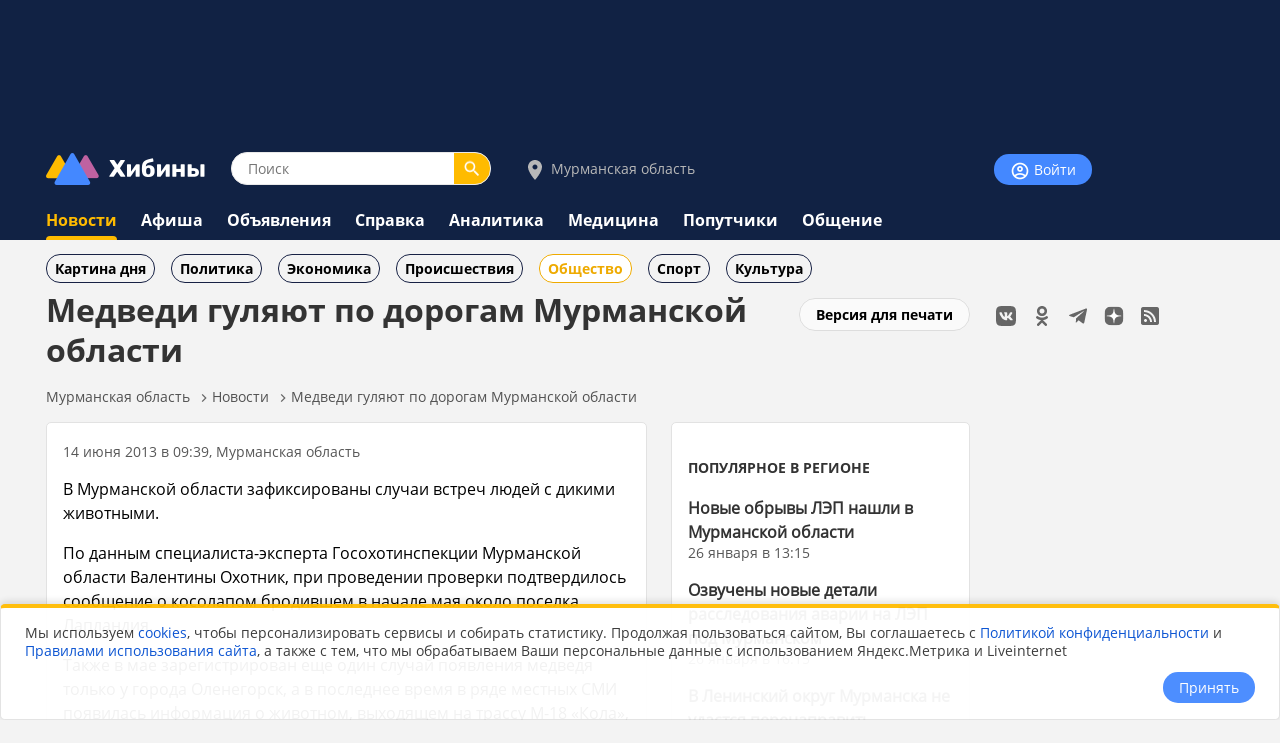

--- FILE ---
content_type: text/html;charset=utf-8
request_url: https://www.hibiny.ru/murmanskaya-oblast/news/item-medvedi-gulyayut-po-dorogam-murmanskoy-oblasti-44596/
body_size: 11806
content:
<!DOCTYPE html>
<html lang="ru">
<HEAD>
<script src="/js/jquery.min.js"></script>
<link rel="preload" href="/fonts/OpenSans-Bold.woff2" as="font" type="font/woff2" crossorigin="anonymous">
<link rel="preload" href="/fonts/OpenSans-Regular.woff2" as="font" type="font/woff2" crossorigin="anonymous">
<meta charset="UTF-8">
<meta name="viewport" content="width=device-width, initial-scale=1, minimum-scale=1, maximum-scale=5, user-scalable=yes">
<meta http-equiv="X-UA-Compatible" content="IE=Edge"><meta name="robots" content="index,follow,max-image-preview:large">
<title>Медведи гуляют по дорогам Мурманской области - новости Хибины.ru / Новости за июнь 2013</title>
<meta name="apple-itunes-app" content="app-id=1091258566">
<meta name="description" content="В Мурманской области зафиксированы случаи встреч людей с дикими животными. 

По данным специалиста-эксперта Госохотинспекции Мурманской области Валентины Охотник, при проведении проверки подтвердилось">
<link rel="manifest" href="/js/manifest.json">
  <link href="/css/styles.css?v=640" rel="stylesheet">
    <link href="/css/styles_pc.css?v=640" rel="stylesheet">
    <link href="/css/tooltips.css?v=640" rel="stylesheet">
<script src="/js/scripts.js?v=640" async></script>
<link rel="canonical" href="https://www.hibiny.ru/murmanskaya-oblast/news/item-medvedi-gulyayut-po-dorogam-murmanskoy-oblasti-44596/">

<link rel="apple-touch-icon" sizes="180x180" href="/images/2020/favicons/apple-touch-icon.png">
<link rel="icon" type="image/png" sizes="32x32" href="/images/2020/favicons/favicon-32x32.png">
<link rel="icon" type="image/png" sizes="16x16" href="/images/2020/favicons/favicon-16x16.png">
<link rel="mask-icon" href="/images/2020/favicons/safari-pinned-tab.svg" color="#5bbad5">
<link rel="shortcut icon" href="/images/2020/favicons/favicon.ico">
<meta name="msapplication-TileColor" content="#2b5797">
<meta name="msapplication-config" content="/images/2020/favicons/browserconfig.xml">
<meta name="theme-color" content="#050101">
<meta name="yandex-verification" content="e17c928e2a834a1c" />
<link rel="alternate" type="application/rss+xml" href="https://www.hibiny.ru/rss/rss.php?url=news&id_topic=3&">
<meta property="og:url" content="https://www.hibiny.ru/murmanskaya-oblast/news/item-medvedi-gulyayut-po-dorogam-murmanskoy-oblasti-44596/">
<meta property="og:title" content="Медведи гуляют по дорогам Мурманской области - новости Хибины.ru / Новости за июнь 2013">
<meta name="twitter:title" content="Медведи гуляют по дорогам Мурманской области - новости Хибины.ru / Новости за июнь 2013">
  <meta property="og:image" content="https://www.hibiny.ru/images/news/2013/44596/806dddde158fb1de419d3f134e774a74.jpg">
  <link rel="image_src" href="https://www.hibiny.ru/images/news/2013/44596/806dddde158fb1de419d3f134e774a74.jpg">
  <meta name="twitter:image" content="https://www.hibiny.ru/images/news/2013/44596/806dddde158fb1de419d3f134e774a74.jpg">
<meta property="og:description" content="В Мурманской области зафиксированы случаи встреч людей с дикими животными. 

По данным специалиста-эксперта Госохотинспекции Мурманской области Валентины Охотник, при проведении проверки подтвердилось">
<meta name="twitter:description" content="В Мурманской области зафиксированы случаи встреч людей с дикими животными. 

По данным специалиста-эксперта Госохотинспекции Мурманской области Валентины Охотник, при проведении проверки подтвердилось">
<meta name="twitter:card" content="summary_large_image">
<meta property="og:type" content="article">
<meta name="author" content="https://www.hibiny.ru/apatity/users/lyubov-vsevolojskaya-64626/"><script>window.yaContextCb=window.yaContextCb||[]</script>
</HEAD>

<BODY><div id="back-to-top"></div>
<header><div class="up-pek-top"><div class="pek1" id="BAHEP-1" ><!-- Yandex.RTB R-A-3024695-2 -->
        <div id="yandex_rtb_R-A-3024695-2"></div>
        <script>window.yaContextCb.push(()=>{
          Ya.Context.AdvManager.render({
          blockId: 'R-A-3024695-2',
          renderTo: 'yandex_rtb_R-A-3024695-2',
          })
        })</script></div></div>
  <div class="up">
    <div class="logo-search-account">
      <div class="logo-box">
        <a href="/"><img src="/images/2020/logos/logo.png" width="161" height="32" alt="Логотип Хибины"></a>
      </div>
      <div class="search-box">
      <form name="search" action="/murmanskaya-oblast/search/">
      <input type="text" name="text" placeholder="Поиск" class="input-search" value="">
      <button type="submit" class="input-search-submit"></button>
      
  <input type="hidden" name="searchid" value="2741372">
  <input type="hidden" name="l10n" value="ru">
  <input type="hidden" name="reqenc" value="utf-8">
      </form>
      </div>
<div class="select-city-box2">
  <a href="javascript:void(0);" class="popup-city-open"><img src="/images/2020/logos/icon-map.svg" alt="Выбрать город"> Мурманская область</a>
</div>
<div class="popup-fade-city">
  <div class="popup-city">
    <div class="float-right"><a href="javascript:void(0);" class="popup-close-city"><img src="/images/2020/interface/buttons/icons-action-close.png" alt="Закрыть"></a></div>
    <div class="subtitle">ВЫБЕРИТЕ ГОРОД</div>
    <div class="margintop16"></div>
    <div><a href="/murmanskaya-oblast/news/" class="p">Мурманская область</a></div>
    <div class="margintop6"></div>
          <div class="box-city-select">
          <div class="margintop6"><a href="/alakurtti/news/" class="p" >Алакуртти</a></div>
          <div class="margintop6"><a href="/apatity/news/" class="p"  style="font-weight:bold;">Апатиты</a></div>
          <div class="margintop6"><a href="/afrikanda/news/" class="p" >Африканда</a></div>
          <div class="margintop6"><a href="/beloe-more/news/" class="p" >Белое море</a></div>
          <div class="margintop6"><a href="/belokamenka/news/" class="p" >Белокаменка</a></div>
          <div class="margintop6"><a href="/varzuga/news/" class="p" >Варзуга</a></div>
          <div class="margintop6"><a href="/verhnetulomskiy/news/" class="p" >Верхнетуломский</a></div>
          <div class="margintop6"><a href="/vidyaevo/news/" class="p" >Видяево</a></div>
          <div class="margintop6"><a href="/vysokiy/news/" class="p" >Высокий</a></div>
          <div class="margintop6"><a href="/gadghievo/news/" class="p" >Гаджиево</a></div>
          <div class="margintop6"><a href="/enskiy/news/" class="p" >Ёнский</a></div>
          <div class="margintop6"><a href="/zaozersk/news/" class="p" >Заозерск</a></div>
          <div class="margintop6"><a href="/zapolyarniy/news/" class="p"  style="font-weight:bold;">Заполярный</a></div>
          <div class="margintop6"><a href="/zarachensk/news/" class="p" >Зареченск</a></div>
         </div>
          <div class="box-city-select">
          <div class="margintop6"><a href="/zasheek/news/" class="p" >Зашеек</a></div>
          <div class="margintop6"><a href="/zverosovhoz/news/" class="p" >Зверосовхоз</a></div>
          <div class="margintop6"><a href="/zelenoborskiy/news/" class="p" >Зеленоборский</a></div>
          <div class="margintop6"><a href="/kandalaksha/news/" class="p"  style="font-weight:bold;">Кандалакша</a></div>
          <div class="margintop6"><a href="/kanevka/news/" class="p" >Каневка</a></div>
          <div class="margintop6"><a href="/kilpyarve/news/" class="p" >Килпъявр</a></div>
          <div class="margintop6"><a href="/kildinstroy/news/" class="p" >Кильдинстрой</a></div>
          <div class="margintop6"><a href="/kirovsk/news/" class="p"  style="font-weight:bold;">Кировск</a></div>
          <div class="margintop6"><a href="/kovdor/news/" class="p"  style="font-weight:bold;">Ковдор</a></div>
          <div class="margintop6"><a href="/kola/news/" class="p"  style="font-weight:bold;">Кола</a></div>
          <div class="margintop6"><a href="/korzunovo/news/" class="p" >Корзуново</a></div>
          <div class="margintop6"><a href="/krasnoschelya/news/" class="p" >Краснощелье</a></div>
          <div class="margintop6"><a href="/kuzomen/news/" class="p" >Кузомень</a></div>
          <div class="margintop6"><a href="/lesozavodskiy/news/" class="p" >Лесозаводский</a></div>
         </div>
          <div class="box-city-select">
          <div class="margintop6"><a href="/leenahamaree/news/" class="p" >Лиинахамари</a></div>
          <div class="margintop6"><a href="/lovozero/news/" class="p" >Ловозеро</a></div>
          <div class="margintop6"><a href="/luvenga/news/" class="p" >Лувеньга</a></div>
          <div class="margintop6"><a href="/magnetity/news/" class="p" >Магнетиты</a></div>
          <div class="margintop6"><a href="/mezdoorachie/news/" class="p" >Междуречье</a></div>
          <div class="margintop6"><a href="/minkino/news/" class="p" >Минькино</a></div>
          <div class="margintop6"><a href="/mishukovo/news/" class="p" >Мишуково</a></div>
          <div class="margintop6"><a href="/molochniy/news/" class="p" >Молочный</a></div>
          <div class="margintop6"><a href="/monchegorsk/news/" class="p"  style="font-weight:bold;">Мончегорск</a></div>
          <div class="margintop6"><a href="/murmansk/news/" class="p"  style="font-weight:bold;">Мурманск</a></div>
          <div class="margintop6"><a href="/murmashi/news/" class="p" >Мурмаши</a></div>
          <div class="margintop6"><a href="/nivskiy/news/" class="p" >Нивский</a></div>
          <div class="margintop6"><a href="/nickel/news/" class="p" >Никель</a></div>
          <div class="margintop6"><a href="/olenegorsk/news/" class="p"  style="font-weight:bold;">Оленегорск</a></div>
         </div>
          <div class="box-city-select">
          <div class="margintop6"><a href="/bolshoe-ramozero/news/" class="p" >Оленегорск-2</a></div>
          <div class="margintop6"><a href="/olenya-guba/news/" class="p" >Оленья Губа</a></div>
          <div class="margintop6"><a href="/ostrovnoy/news/" class="p" >Островной</a></div>
          <div class="margintop6"><a href="/pechenga/news/" class="p" >Печенга</a></div>
          <div class="margintop6"><a href="/polyarnye-zori/news/" class="p"  style="font-weight:bold;">Полярные Зори</a></div>
          <div class="margintop6"><a href="/polyarniy/news/" class="p"  style="font-weight:bold;">Полярный</a></div>
          <div class="margintop6"><a href="/poyakonda/news/" class="p" >Пояконда</a></div>
          <div class="margintop6"><a href="/pushnoy/news/" class="p" >Пушной</a></div>
          <div class="margintop6"><a href="/rajacoski/news/" class="p" >Раякоски</a></div>
          <div class="margintop6"><a href="/ravda/news/" class="p" >Ревда</a></div>
          <div class="margintop6"><a href="/roslyakovo/news/" class="p" >Росляково</a></div>
          <div class="margintop6"><a href="/safonovo/news/" class="p" >Сафоново</a></div>
          <div class="margintop6"><a href="/severomorsk/news/" class="p"  style="font-weight:bold;">Североморск</a></div>
          <div class="margintop6"><a href="/severomorsk3/news/" class="p" >Североморск-3</a></div>
         </div>
          <div class="box-city-select">
          <div class="margintop6"><a href="/sneghnogorsk/news/" class="p" >Снежногорск</a></div>
          <div class="margintop6"><a href="/sputnik/news/" class="p" >Спутник</a></div>
          <div class="margintop6"><a href="/teriberka/news/" class="p" >Териберка</a></div>
          <div class="margintop6"><a href="/tuloma/news/" class="p" >Тулома</a></div>
          <div class="margintop6"><a href="/tumanniy/news/" class="p" >Туманный</a></div>
          <div class="margintop6"><a href="/umba/news/" class="p" >Умба</a></div>
          <div class="margintop6"><a href="/ura-guba/news/" class="p" >Ура-Губа</a></div>
          <div class="margintop6"><a href="/chavanga/news/" class="p" >Чаваньга</a></div>
          <div class="margintop6"><a href="/chapoma/news/" class="p" >Чапома</a></div>
          <div class="margintop6"><a href="/schonguy/news/" class="p" >Шонгуй</a></div>
          <div class="margintop6"><a href="/schukozero/news/" class="p" >Щукозеро</a></div>
         </div>
    <div class="clearer"></div>
    <div class="margintop24"></div>
  </div>
</div>


      <div class="account-box"><div class="acount-box-noauth"><a href="/login/" class="button-blue" aria-label="Войти на сайт"><img src="/images/2020/interface/buttons/icons-navigation-account.png" alt="Авторизация" width="20" height="20"> Войти</a></div>
      </div>
      <div class="clearer"></div>
    </div>
<nav>
    <div class="main-menu">
      <div><a href="/murmanskaya-oblast/news/" class="menu2-active">Новости</a></div><div class="menu2-active-border"></div>
    </div>
    <div class="main-menu">
      <div><a href="/murmanskaya-oblast/events/" class="menu2">Афиша</a></div>
    </div>
    <div class="main-menu">
      <div><a href="/murmanskaya-oblast/ob/" class="menu2">Объявления</a></div>
    </div>
    <div class="main-menu">
      <div><a href="/murmanskaya-oblast/info/" class="menu2">Справка</a></div>
    </div>
    <div class="main-menu">
      <div><a href="/murmanskaya-oblast/analitics/" class="menu2">Аналитика</a></div>
    </div>
    <div class="main-menu">
      <div><a href="/murmanskaya-oblast/medicine/" class="menu2">Медицина</a></div>
    </div>
    <div class="main-menu">
      <div><a href="/murmanskaya-oblast/poputchiki/" class="menu2">Попутчики</a></div>
    </div>
    <div class="main-menu">
      <div><a href="/murmanskaya-oblast/talks/" class="menu2">Общение</a></div>
    </div>
</nav>
  </div>
</header>
  <div class="submenu"><div class="box-sub-menu"><a href="/murmanskaya-oblast/news/best/" class="menu-sub">Картина дня</a></div><div class="box-sub-menu"><a href="/murmanskaya-oblast/news/politics/" class="menu-sub">Политика</a></div><div class="box-sub-menu"><a href="/murmanskaya-oblast/news/economy/" class="menu-sub">Экономика</a></div><div class="box-sub-menu"><a href="/murmanskaya-oblast/news/incidents/" class="menu-sub">Происшествия</a></div><div class="box-sub-menu"><a href="/murmanskaya-oblast/news/society/" class="menu-sub2">Общество</a></div><div class="box-sub-menu"><a href="/murmanskaya-oblast/news/sport/" class="menu-sub">Спорт</a></div><div class="box-sub-menu"><a href="/murmanskaya-oblast/news/culture/" class="menu-sub">Культура</a></div>
  </div>
<div class="box-main">
  <aside>
    <div class="box-social_nets"><a href="https://vk.com/hibiny_com" target="_blank"><img src="/images/2020/icons/social/icons-social-vk.svg" alt="Хибины во Вконтакте" class="icons-social-net"></a><a href="https://ok.ru/hibiny" target="_blank"><img src="/images/2020/icons/social/icons-social-ok.svg" alt="Хибины в Одноклассниках" class="icons-social-net"></a><a href="https://t.me/hibinyon" target="_blank"><img src="/images/2020/icons/social/icons-social-telegram.svg" alt="Хибины в Телеграмме" class="icons-social-net"></a><a href="https://dzen.ru/hibiny" target="_blank"><img src="/images/2020/icons/social/icons-social-dzen.svg?v=2" alt="Хибины в Дзен" class="icons-social-net"></a><a href="https://www.hibiny.ru/rss/rss.php" target="_blank"><img src="/images/2020/icons/social/icons-social-rss.svg" alt="Хибины в RSS" class="icons-social-net"></a></div><div class="margintop24"></div><div style="z-index:0;"><div class="pek2" id="BAHEP-2" ><!-- Yandex.RTB R-A-3024695-4 -->
        <div id="yandex_rtb_R-A-3024695-4"></div>
        <script>window.yaContextCb.push(()=>{
          Ya.Context.AdvManager.render({
          blockId: 'R-A-3024695-4',
          renderTo: 'yandex_rtb_R-A-3024695-4',
          })
        })</script></div></div><div class="margintop24"></div><div><div class="pek3" id="BAHEP-3" ><!-- Yandex.RTB R-A-3024695-5 -->
        <div id="yandex_rtb_R-A-3024695-5"></div>
        <script>window.yaContextCb.push(()=>{
          Ya.Context.AdvManager.render({
          blockId: 'R-A-3024695-5',
          renderTo: 'yandex_rtb_R-A-3024695-5',
          })
        })</script></div></div>
  </aside>
  

    <div class="box-left"><div id="main"></div>
  <div class="float-right"><div class="margintop12"><a href="/murmanskaya-oblast/news/item-medvedi-gulyayut-po-dorogam-murmanskoy-oblasti-44596/?window=1" target="_blank" rel="nofollow" class="button-white" >Версия для печати</a></div></div><h1>Медведи гуляют по дорогам Мурманской области</h1>
<div class="pechenki-hiddenscrol">
<div class="pechenki">
  <div class="box-pechenki">
    <a href="/">Мурманская область</a></div><img src="/images/2020/icons/arrows/icons-arrows-chevron-right.svg" class="pechenki-svg" alt="Стрелка вправо"><div class="box-pechenki"><a href="/murmanskaya-oblast/news/">Новости</a></div><img src="/images/2020/icons/arrows/icons-arrows-chevron-right.svg" class="pechenki-svg" alt="Стрелка вправо"><div class="box-pechenki"><a href="/murmanskaya-oblast/news/item-medvedi-gulyayut-po-dorogam-murmanskoy-oblasti-44596/">Медведи гуляют по дорогам Мурманской области</a></div>
  <div class="box-pechenki-end"></div>
</div>
</div>
<div id="main-box"></div>
<div class="margintop16"></div>
  <div class="news-item-left">
  <div class="box">
    <div class="pechenki-hiddenscrol">
    <div class="pechenki">
    <div class="box-pechenki">
      <div class="p14l">14 июня 2013 в 09:39, Мурманская область
      </div>
    </div>
    </div>
    </div>
    <div class="margintop16" id="DivText"><p>В Мурманской области зафиксированы случаи встреч людей с дикими животными.</p>
<p>По данным специалиста-эксперта Госохотинспекции Мурманской области Валентины Охотник, при проведении проверки подтвердилось сообщение о косолапом бродившем в начале мая около поселка Лапландия.</p>
<p>Также в мае зарегистрирован еще один случай появления медведя только у города Оленегорск, а в последнее время в ряде местных СМИ появилась информация о животном, выходящем на трассу М-18 «Кола», неподалеку от города Кандалакша.</p>
<p>Это не первые случаи, когда звери близко подходят к населенным пунктам, местам отдыха людей, на автодороги. Здесь бурые хозяева леса питаются остатками человеческой пищи. У специалистов появился даже термин – «помоечный медведь».</p>
<p>Не меньшую опасность представляют и «топтыгины-попрошайки». Они выходят на дороги, где люди, очарованные милыми берложниками, угощают их разными вкусностями, что, в действительности, представляет большую опасность.</p>
<p>Прикормившись, медведь не только возвращается к месту бесплатной кормежки, но и зачастую начинает попросту «терроризировать» туристов, водителей - всех тех, кто, по мнению хозяина леса, теперь должны его обеспечивать питанием.</p>
<p>Поэтому вероятность возникновения опасных и конфликтных ситуаций при встрече человека и медведя достаточно велика.</p>
<p>Следует учитывать, что в большинстве случаев конфликты происходят во время отдыха людей на природе, при рыбной ловле, сборе ягод и грибов.</p>
<p>Конечно, нет рекомендаций, дающих абсолютные гарантии от несчастного случая при нападении зверя, но есть определенные правила, которые могут свести вероятность такой ситуации к минимуму.</p>
<p>Помните:</p>
<p>Не бросайте мусор и не устраивайте помойки, свалки, склады пищевых отбросов вокруг населенных пунктов, баз и лагерей, полевых отрядов, туристических групп, на привалах и маршрутах, на обочинах дорог – в местах для этого не приспособленных!  Ограничьте, а лучше пресеките доступ медведей на свалки и к мусорным контейнерам.  Никогда не кормите медведя!  Никогда не приближайтесь к медведю, даже если он не проявляет агрессии.  При встрече с медведем на трассе не останавливайте автомобиль и не открывайте окна, чтобы сфотографировать или записать на видео млекопитающее.  Никогда не убегайте от приближающегося медведя.  Если вы увидели медведя первым и имеете возможность его обойти, оставаясь незамеченными, сделайте это и не испытывайте судьбу.  Не будите и не пытайтесь напугать спящего или отдыхающего медведя.  Если с вами дети - держите их всегда рядом или в поле зрения.  Если вы путешествуете по территории, где большая вероятность встречи с медведем, ходите лучше в группе и громко разговаривайте, пойте песни - большое количество людей и шум от них пугает животное.  Если вы увидели свежие следы пребывания медведя (фекалии, задиры, следы, рыбьи останки и т.д.) и тем более уловили его запах – медленно, не ломясь через кусты, спокойно уйдите в другую сторону.  Не ловите рыбу там, где есть медведи.  И главный совет, лучший способ предотвратить конфликт при встрече с медведем - это избежать встречи с ним!</p></div>
    <div id="EndText"></div><div class="article-author"></div>
        <div class="margintop16"></div>
        <div class="grey-line"></div>
        <div class="margintop16"></div>
        <div class="subtitle">НОВОСТИ ПО ТЕМЕ</div>
    <div class="margintop16">
      <div>
        <div class="index-news-box-pic">
          <a href="/kandalaksha/news/item-ryadom-s-kandalakshey-videli-medvedya-ochevidec-44010/"><img src="/images/2020/no_photo250.png" alt="Рядом с Кандалакшей видели медведя (очевидец)" class="index-news-pic" loading="lazy"></a>
        </div>
        <div class="index-news-box-r">
        <div>
        <a href="/kandalaksha/news/item-ryadom-s-kandalakshey-videli-medvedya-ochevidec-44010/" class="p2"><b>Рядом с Кандалакшей видели медведя (очевидец)</b></a>
        </div>
        <div class="p14l">30 мая 2013 в 12:23, Кандалакша
          </div>
          </div>
          <div class="clearer"></div>
      </div>
    </div>
      <div class="margintop16">
        <div class="box-selected-rubrik">
        </div>
      </div>
      <div class="margintop16"></div>
      <div class="margintop16"></div>
      <div class="grey-line"></div>
      <div class="margintop16"></div><div class="subtitle">НОВОСТИ ПАРТНЕРОВ</div><div class="margintop16">
            <div class="owl-carusel-ni">
              <div class="index-news-box-pic">
                <a href="https://zur-saratov.ru/news/article/v-balakovo-nayden-mertvyy-mujchina-vozle-jilogo-doma-na-ulice-fakel-socializma-25881/" target="_blank"><img src="https://zur-saratov.ru/i/news/2026/25881/240/71ac6cb615d41ff052ad9fb851465780.webp" alt="В Балаково найден мертвый мужчина возле жилого дома на улице Факел Социализма" class="index-news-pic" loading="lazy"></a>
              </div>
              <div class="index-news-box-r">
              <a href="https://zur-saratov.ru/news/article/v-balakovo-nayden-mertvyy-mujchina-vozle-jilogo-doma-na-ulice-fakel-socializma-25881/"  target="_blank" class="p2"><b>В Балаково найден мертвый мужчина возле жилого дома на улице Факел Социализма</b></a><div class="st4">zur-saratov.ru</div>
              </div>
              <div class="clearer"></div>
            </div>
            <div class="owl-carusel-ni">
              <div class="index-news-box-pic">
                <a href="https://zur-ufa.ru/news/article/avtobus-10-v-ufe-so-2-fevralya-izmenit-marshrut-26004/" target="_blank"><img src="https://zur-ufa.ru/i/news/2026/26004/240/22e7f8b564bc6b0bfd3f79a2d081e40a.webp" alt="Автобус № 10 в Уфе со 2 февраля изменит маршрут" class="index-news-pic" loading="lazy"></a>
              </div>
              <div class="index-news-box-r">
              <a href="https://zur-ufa.ru/news/article/avtobus-10-v-ufe-so-2-fevralya-izmenit-marshrut-26004/"  target="_blank" class="p2"><b>Автобус № 10 в Уфе со 2 февраля изменит маршрут</b></a><div class="st4">zur-ufa.ru</div>
              </div>
              <div class="clearer"></div>
            </div>
            <div class="owl-carusel-ni">
              <div class="index-news-box-pic">
                <a href="https://zur-nn.ru/news/article/nijegorodskaya-oblast-obnovila-standarty-lecheniya-grippa-25905/" target="_blank"><img src="https://zur-nn.ru/i/news/2026/25905/240/76d66a98512fcbe21e8accfd4f23ac37.webp" alt="Нижегородская область обновила стандарты лечения гриппа" class="index-news-pic" loading="lazy"></a>
              </div>
              <div class="index-news-box-r">
              <a href="https://zur-nn.ru/news/article/nijegorodskaya-oblast-obnovila-standarty-lecheniya-grippa-25905/"  target="_blank" class="p2"><b>Нижегородская область обновила стандарты лечения гриппа</b></a><div class="st4">zur-nn.ru</div>
              </div>
              <div class="clearer"></div>
            </div>
            <div class="owl-carusel-ni">
              <div class="index-news-box-pic">
                <a href="https://zur-krasnodar.ru/news/article/pasmurnaya-i-holodnaya-pogoda-ojidaet-krasnodar-26-yanvarya-25834/" target="_blank"><img src="https://zur-krasnodar.ru/i/news/2026/25834/240/6a56569ff5a7b3c974c7b41f5777d30b.webp" alt="Пасмурная и холодная погода ожидает Краснодар 26 января" class="index-news-pic" loading="lazy"></a>
              </div>
              <div class="index-news-box-r">
              <a href="https://zur-krasnodar.ru/news/article/pasmurnaya-i-holodnaya-pogoda-ojidaet-krasnodar-26-yanvarya-25834/"  target="_blank" class="p2"><b>Пасмурная и холодная погода ожидает Краснодар 26 января</b></a><div class="st4">zur-krasnodar.ru</div>
              </div>
              <div class="clearer"></div>
            </div>
            <div class="owl-carusel-ni">
              <div class="index-news-box-pic">
                <a href="https://zur-kazan.ru/news/article/dtp-s-uchastiem-podrostka-proizoshlo-v-naberejnyh-chelnah-25883/" target="_blank"><img src="https://zur-kazan.ru/i/news/2026/25883/240/5f34d7a39feb20958f2351cb4aa0fb45.webp" alt="ДТП с участием подростка произошло в Набережных Челнах" class="index-news-pic" loading="lazy"></a>
              </div>
              <div class="index-news-box-r">
              <a href="https://zur-kazan.ru/news/article/dtp-s-uchastiem-podrostka-proizoshlo-v-naberejnyh-chelnah-25883/"  target="_blank" class="p2"><b>ДТП с участием подростка произошло в Набережных Челнах</b></a><div class="st4">zur-kazan.ru</div>
              </div>
              <div class="clearer"></div>
            </div>
            <div class="owl-carusel-ni">
              <div class="index-news-box-pic">
                <a href="https://ugra.ru/news/article/jiteley-yugry-predupredili-o-novyh-srokah-oplaty-kvitanciy-po-jkh-26047/" target="_blank"><img src="https://ugra.ru/i/news/2026/26047/240/b8ab6290a86879a2e43b7007ccc99938.webp" alt="Жителей Югры предупредили о новых сроках оплаты квитанций по ЖКХ" class="index-news-pic" loading="lazy"></a>
              </div>
              <div class="index-news-box-r">
              <a href="https://ugra.ru/news/article/jiteley-yugry-predupredili-o-novyh-srokah-oplaty-kvitanciy-po-jkh-26047/"  target="_blank" class="p2"><b>Жителей Югры предупредили о новых сроках оплаты квитанций по ЖКХ</b></a>
              </div>
              <div class="clearer"></div>
            </div>
        </div><div class="margintop16"></div><div class="pek-inside"><div class="pek4" id="BAHEP-4" ><!-- Yandex.RTB R-A-3024695-6 -->
        <div id="yandex_rtb_R-A-3024695-6"></div>
        <script>window.yaContextCb.push(()=>{
          Ya.Context.AdvManager.render({
          blockId: 'R-A-3024695-6',
          renderTo: 'yandex_rtb_R-A-3024695-6',
          })
        })</script></div></div>
      <div class="margintop16"><div class="st3">Если Вы обнаружили ошибку в тексте, выделите ее и нажмите Ctrl + Enter</div></div>
    <div class="margintop16"></div>
    <div class="grey-line-full"></div>
    <div class="margintop16"></div>
    <div>
    </div>
  </div>
    <div class="show-next-news"></div>
    <div id="showmore-news-triger" data-page="0" 
       data-ajax-url="/news/ajax/page_load_news.php"
       data-city-id="0"
       data-year="2026"
       data-id-exclude="44596"
       data-no-mir="1"
       data-total="100">
      <div class="preloader__image"></div>
    </div>
    <div class="preloader__image2"></div>
    
  </div>
  <div class="news-item-right">
    <div class="box">
    <h3><a href="/murmanskaya-oblast/news/best/" class="subtitle">ПОПУЛЯРНОЕ В РЕГИОНЕ</a></h3>
    <div class="p14">
    <div class="margintop16">
      <div><a href="/murmanskaya-oblast/news/item-novye-obryvy-lep-nashli-vmurmanskoy-oblasti-448734/" class="p2"><b>Новые обрывы ЛЭП нашли в Мурманской области</b></a>
        </div>
        <div class="p14l">26 января в 13:15
      </div>
    </div>
    <div class="margintop16">
      <div><a href="/murmansk/news/item-ozvucheny-novye-detali-rassledovaniya-avarii-na-lep-pod-murmanskom-448754/" class="p2"><b>Озвучены новые детали расследования аварии на ЛЭП под Мурманском</b></a>
        </div>
        <div class="p14l">26 января в 16:15
      </div>
    </div>
    <div class="margintop16">
      <div><a href="/murmansk/news/item-vleninskiy-okrug-murmanska-neudastsya-perenapravit-elektrichestvo-izcentra-goroda-448750/" class="p2"><b>В Ленинский округ Мурманска не удастся перенаправить электричество из центра города</b></a>
        </div>
        <div class="p14l">26 января в 15:20
      </div>
    </div>
    <div class="margintop16">
      <div><a href="/murmanskaya-oblast/news/item-jiteley-murmanska-iseveromorska-26-yanvarya-mogut-snova-ostavit-bez-elektrichestva-preduprejdat-nikogo-nebudut-448726/" class="p2"><b>Жителей Мурманска и Североморска 26 января могут снова оставить без электричества: предупреждать никого не будут</b></a>
        </div>
        <div class="p14l">26 января в 11:00
      </div>
    </div>
    <div class="margintop16">
      <div><a href="/murmanskaya-oblast/news/item-vtoruyu-oporu-lep-v-murmanskoy-oblasti-ustanovili-pri-pomoshchi-vertolta-448761/" class="p2"><b>Вторую опору ЛЭП в Мурманской области установили при помощи вертолёта</b></a>
        </div>
        <div class="p14l">26 января в 18:00
      </div>
    </div>
    </div>
    <div class="margintop8"></div>
    <div><a href="/murmanskaya-oblast/news/best/" class="p14">еще популярное</a></div>
    </div>
  </div><script defer src="/js/scripts_scroll_more_news.js?v=640"></script>
  <link rel="stylesheet" href="/js/mistakes/mistakes.css" media="print" onload="this.media='all'">
  <noscript><link rel="stylesheet" href="/js/mistakes/mistakes.css"></noscript>
  <script defer src="/js/mistakes/mistakes.js"></script>
<script>
document.addEventListener('DOMContentLoaded', () => {
  setTimeout(() => {
    fetch('/news/ajax/count_view.php', {
      method: 'POST',
      credentials: 'same-origin',
      headers: {
        'Content-Type': 'application/x-www-form-urlencoded; charset=UTF-8',
        'X-Requested-With': 'XMLHttpRequest'
      },
      body: new URLSearchParams({
        id_menu: String(200),
        id_article: String(44596)
      }).toString()
    }).catch(()=>{});
  }, 5000);
});
</script>

</div>
</div>
<div class="clearer"></div>
<div class="trigger-box-scroll"></div>
<footer>
  <div class="down">
    <div class="down-menu">
        <div class="logo-down">
          <div><a href="/"><img src="/images/2020/logos/logo_tr.png" alt="логотип Хибины" width="53" height="32"></a></div>
          <div><a href="/" class="logo-text">Хибины</a></div>
        </div>
      <div class="box-right-apps"><div class="box-social_nets"><a href="https://vk.com/hibiny_com" target="_blank"><img src="/images/2020/icons/social/icons-social-vk.svg" alt="Хибины во Вконтакте" class="icons-social-net"></a><a href="https://ok.ru/hibiny" target="_blank"><img src="/images/2020/icons/social/icons-social-ok.svg" alt="Хибины в Одноклассниках" class="icons-social-net"></a><a href="https://t.me/hibinyon" target="_blank"><img src="/images/2020/icons/social/icons-social-telegram.svg" alt="Хибины в Телеграмме" class="icons-social-net"></a><a href="https://dzen.ru/hibiny" target="_blank"><img src="/images/2020/icons/social/icons-social-dzen.svg?v=2" alt="Хибины в Дзен" class="icons-social-net"></a><a href="https://www.hibiny.ru/rss/rss.php" target="_blank"><img src="/images/2020/icons/social/icons-social-rss.svg" alt="Хибины в RSS" class="icons-social-net"></a></div>
        <div class="footer-box-apps">
        <a href="https://play.google.com/store/apps/details?id=com.arvifox.hibiny" target="_blank"><img src="/images/2020/apps/googleplay.png" alt="Хибины.ru в Android на Google Play" class="apps-pics"></a>
        <a href="https://apps.apple.com/ru/app/%D1%85%D0%B8%D0%B1%D0%B8%D0%BD%D1%8B-%D0%BC%D1%83%D1%80%D0%BC%D0%B0%D0%BD%D1%81%D0%BA-%D0%B2-%D0%BA%D0%B0%D1%80%D0%BC%D0%B0%D0%BD%D0%B5/id1091258566" target="_blank"><img src="/images/2020/apps/appstore.png" alt="Хибины.ru в iPhone на App Store" class="apps-pics"></a>
        </div>
      </div>

      <div class="down-text">
      &copy; 2005-2026, <a href="/" class="down-text">Хибины.ru</a> &nbsp;&nbsp;&nbsp;&nbsp;&nbsp;&nbsp;&nbsp;
      <a href="/about/" class="down-text">Редакция</a>&nbsp;&nbsp;&nbsp;&nbsp;
      <a href="/about/editorial_policy/" class="down-text">Политика редакции</a>&nbsp;&nbsp;&nbsp;&nbsp;
      <a href="/about/contacts/" class="down-text">Контакты</a>&nbsp;&nbsp;&nbsp;&nbsp;
      <a href="/murmanskaya-oblast/news/tags/" class="down-text">Теги</a>&nbsp;&nbsp;&nbsp;&nbsp;
      <a href="/about/help/" class="down-text">Помощь</a>&nbsp;&nbsp;&nbsp;&nbsp;
      </div>

      <div class="down-politics">
      <a href="/about/rules/" class="down-text-little">Правила использования сайта</a>&nbsp;&nbsp;&nbsp;&nbsp;
      <a href="/about/rules/privacy/" class="down-text-little">Политика конфиденциальности</a>&nbsp;&nbsp;&nbsp;&nbsp;
      <a href="/about/rules/cookies/" class="down-text-little">Политика хранения куки</a>&nbsp;&nbsp;&nbsp;&nbsp;
      </div>

      <div class="down-politics">
        <div class="st3">
          Информационно-аналитический портал «ХИБИНЫ.РУ» зарегистрирован в Федеральной службе по надзору в сфере связи, информационных технологий и массовых коммуникаций (Роскомнадзор) 14.08.2023 года. Свидетельство о регистрации СМИ ЭЛ № ФС 77 - 85676.
        </div>
        <div class="margintop12"></div>
        <div class="st3">
          Товарный знак «ХИБИНЫ.РУ» зарегистрировано 20 октября 2025 г. в Государственном реестре товарных знаков и знаков обслуживания №1158554
        </div>
        <div class="margintop12"></div>
        <div class="st3">
          Вся информация, размещенная на портале «ХИБИНЫ.РУ», предназначена только для персонального пользования и не подлежит дальнейшему воспроизведению и/или распространению в какой-либо форме.
        </div>
        <div class="margintop12"></div>
        <div class="st3">
          Настоящий ресурс может содержать материалы 18+
        </div>
      </div>
    </div>
    <div class="grey-line"></div>
    
  </div>
</footer>

  <script type="application/ld+json">
    {
    "@context": "https://schema.org",
    "@type": "BreadcrumbList",
    "itemListElement":
      [
        {
        "@type": "ListItem",
        "position": 1,
        "name": "Мурманская область",
        "item": "https://www.hibiny.ru/murmanskaya-oblast/"
        },
        {
        "@type": "ListItem",
        "position": 2,
        "name": "Новости",
        "item": "https://www.hibiny.ru/murmanskaya-oblast/news/"
        },
        {
        "@type": "ListItem",
        "position": 3,
        "name": "Медведи гуляют по дорогам Мурманской области",
        "item": "https://www.hibiny.ru/murmanskaya-oblast/news/item-medvedi-gulyayut-po-dorogam-murmanskoy-oblasti-44596/"
        }
      ]
    }
  </script><script type="application/ld+json">{"@context":"https://schema.org","@type":"NewsArticle","url":"https://www.hibiny.ru/murmanskaya-oblast/news/item-medvedi-gulyayut-po-dorogam-murmanskoy-oblasti-44596/","mainEntityOfPage":{"@type":"WebPage","@id":"https://www.hibiny.ru/murmanskaya-oblast/news/item-medvedi-gulyayut-po-dorogam-murmanskoy-oblasti-44596/"},"headline":"Медведи гуляют по дорогам Мурманской области","description":"В Мурманской области зафиксированы случаи встреч людей с дикими животными. По данным специалиста-эксперта Госохотинспекции Мурманской области Валентины Охотник, при проведении проверки подтвердилось","inLanguage":"ru-RU","articleSection":"Общество","datePublished":"2013-06-14T09:39:10+04:00","dateModified":"2013-06-14T09:39:10+04:00","author":[{"@type":"Person","@id":"https://www.hibiny.ru/apatity/users/lyubov-vsevolojskaya-64626/#person","name":"Любовь Всеволожская","url":"https://www.hibiny.ru/apatity/users/lyubov-vsevolojskaya-64626/","jobTitle":"Журналист","worksFor":{"@type":"NewsMediaOrganization","name":"Хибины.ru","url":"https://www.hibiny.ru"},"description":""}],"publisher":{"@type":"NewsMediaOrganization","name":"Хибины.ru","url":"https://www.hibiny.ru","logo":{"@type":"ImageObject","url":"https://www.hibiny.ru/images/2020/logos/manifest/logo512.png","width":512,"height":512},"sameAs":["https://vk.com/hibiny_com","https://ok.ru/hibiny","https://t.me/hibinyon","https://dzen.ru/hibiny"],"contactPoint":[{"@type":"ContactPoint","contactType":"customer support","email":"info@hibiny.ru","availableLanguage":["ru"]}],"identifier":[{"@type":"PropertyValue","propertyID":"Rospatent TM","name":"Товарный знак","value":"1158554","description":"Зарегистрирован 20.10.2025.","url":"https://www.hibiny.ru/about/patent.pdf"},{"@type":"PropertyValue","propertyID":"Roskomnadzor Media Registration","name":"Свидетельство о регистрации СМИ","value":"ЭЛ № ФС 77 - 85676","description":"Регистрация 14.08.2023."}],"publishingPrinciples":"https://www.hibiny.ru/about/editorial_policy/","masthead":"https://www.hibiny.ru/about/","ownershipFundingInfo":"https://www.hibiny.ru/about/contacts/"}}</script>


<!--LiveInternet counter--><a href="https://www.liveinternet.ru/click" target="_blank"><img id="licnt1276" width="31" height="31" style="border:0" title="LiveInternet"
src="[data-uri]" alt=""/></a><script>(function(d,s){d.getElementById("licnt1276").src=
"https://counter.yadro.ru/hit?t44.3;r"+escape(d.referrer)+((typeof(s)=="undefined")?"":";s"+s.width+"*"+s.height+"*"+(s.colorDepth?s.colorDepth:s.pixelDepth))+";u"+escape(d.URL)+
";h"+escape(d.title.substring(0,150))+";"+Math.random()})(document,screen)</script><!--/LiveInternet-->



  <script>
  (function() {
  var METRIKA_ID = 33378538;
  var loaded = false;

  function loadMetrika()
    {
    if (loaded) return;
    loaded = true;

    (function(m,e,t,r,i,k,a){
      m[i]=m[i]||function(){(m[i].a=m[i].a||[]).push(arguments)};
      m[i].l=1*new Date();
      k=e.createElement(t),a=e.getElementsByTagName(t)[0],k.async=1,k.src=r,a.parentNode.insertBefore(k,a);
      })(window, document, "script", "https://mc.yandex.ru/metrika/tag.js", "ym");

    ym(METRIKA_ID, "init", {
      clickmap:true,
      trackLinks:true,
      accurateTrackBounce:true,
      webvisor: false
      });
    }

  if ("requestIdleCallback" in window)
    {
    requestIdleCallback(loadMetrika, { timeout: 2000 });
    }
  else
    {
    setTimeout(loadMetrika, 1500);
    }
  })();
  </script>
  <noscript><div><img src="https://mc.yandex.ru/watch/33378538" style="position:absolute; left:-9999px;" alt=""></div></noscript>
  <link href="/css/cookies.css?v=640" rel="stylesheet">
  <script defer src="/js/cookies.js"></script>
  <div id="cookie-consent">
  <div class="box-orange">
    <div class="p14">Мы используем <a href="/about/rules/cookies/">cookies</a>, чтобы персонализировать сервисы и собирать статистику. Продолжая пользоваться сайтом,
    Вы соглашаетесь с <a href="/about/rules/privacy/">Политикой конфиденциальности</a> и <a href="/about/rules/">Правилами использования сайта</a>, а также с тем, что мы обрабатываем Ваши персональные данные с использованием Яндекс.Метрика и Liveinternet</div>
    <div style="margin-top:12px;text-align:right;white-space:nowrap;">
      <button id="cookie-accept" class="button-blue">Принять</button>
    </div>
  </div>
  </div><div id="last-block"></div>

  <script>
  (function (){ var STACK = [{ key: 'yandex-context', src: 'https://yandex.ru/ads/system/context.js' }];
  function loadSeq(item){
    return new Promise(function (resolve) {
      window.__lazyLibsLoaded = window.__lazyLibsLoaded || {}; if (window.__lazyLibsLoaded[item.key]) return resolve(); window.__lazyLibsLoaded[item.key] = true;
      var s = document.createElement('script'); s.src = item.src; s.async = false; var attrs = item.attrs || {};
      Object.keys(attrs).forEach(function (k) { if (k === 'crossOrigin') s.crossOrigin = attrs[k]; else if (k === 'referrerPolicy') s.referrerPolicy = attrs[k]; else s[k] = attrs[k]; });
      s.onload = function () { resolve(); }; s.onerror = function () { resolve(); }; document.head.appendChild(s);});}
  function startAllLazy(){
    if (window.__allAdsLazyStarted) return; window.__allAdsLazyStarted = true;
    window.__lazyAdsLibsPromise = STACK.reduce(function (p, item){return p.then(function () { return loadSeq(item); });}, Promise.resolve()).then(function ()
      { window.__lazyAdsLibsReady = true; window.dispatchEvent(new Event('lazyAdsLibsReady')); }); }
  function scheduleStart(){ if ('requestIdleCallback' in window) { requestIdleCallback(startAllLazy, { timeout: 2000 }); } else { setTimeout(startAllLazy, 1000); }}
  if (document.readyState === 'complete') scheduleStart(); else window.addEventListener('load', scheduleStart, { once: true });})();</script>
</BODY>
</html>